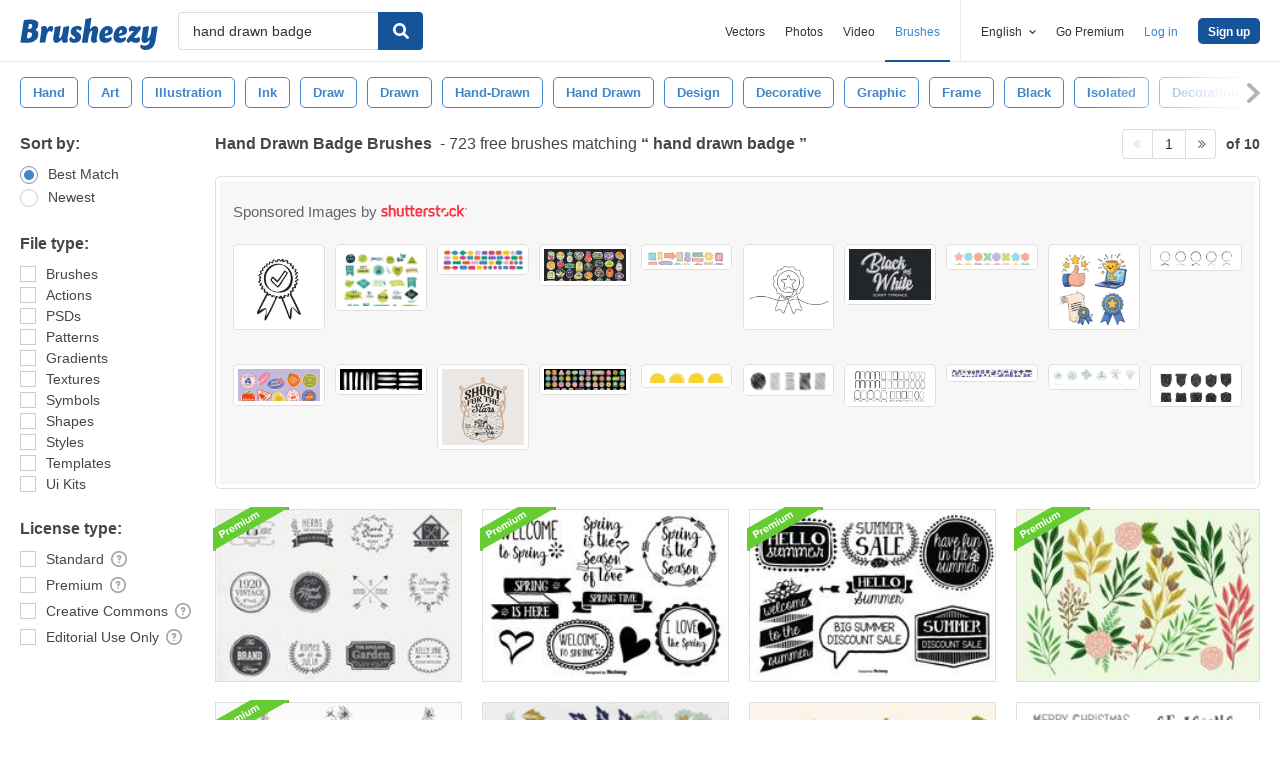

--- FILE ---
content_type: text/plain;charset=UTF-8
request_url: https://c.pub.network/v2/c
body_size: -112
content:
c368ce04-0c45-4044-a7d4-5c0132c10b87

--- FILE ---
content_type: text/plain;charset=UTF-8
request_url: https://c.pub.network/v2/c
body_size: -263
content:
b5446862-e463-4729-9bca-25430a1af688